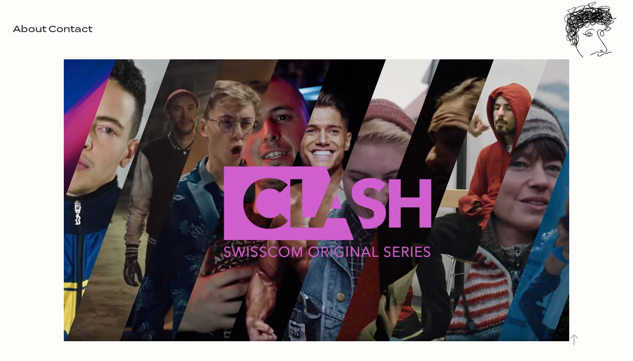

--- FILE ---
content_type: text/html; charset=utf-8
request_url: https://woodplant.works/clash
body_size: 6949
content:
<!DOCTYPE HTML>
<html lang="en-US">
<head>
  <meta charset="UTF-8" />
  <meta name="viewport" content="width=device-width, initial-scale=1" />
      <meta name="keywords"  content="swisscom,stories,clash,serie,musik,technologie,music,technology,queer,gay,lesbian,fight,pronto,gentleman,skinny stylus,äneas humm,opera,opern,sänger,singer,bariton,juilliard school,film,short,commercial,ad,kampagne,trap,hip hop,rap,elon musk,tesla,robot,automation,future" />
      <meta name="description"  content="In this 8-part-series, young people, who couldn't be more different meet for an intercultural exchange." />
      <meta name="twitter:card"  content="summary_large_image" />
      <meta name="twitter:site"  content="@AdobePortfolio" />
      <meta  property="og:title" content="Dennis Gnoni Visconti | FILM EDITOR - Swisscom Clash" />
      <meta  property="og:description" content="In this 8-part-series, young people, who couldn't be more different meet for an intercultural exchange." />
      <meta  property="og:image" content="https://cdn.myportfolio.com/b182da25-d5a3-4803-b3f8-4679c212a6c3/dea1e1f8-b9fc-4c3e-b822-33a44b66bbeb_rwc_0x0x1184x1256x1184.png?h=dc70a0019d1647186a64a1aad377d339" />
        <link rel="icon" href="https://cdn.myportfolio.com/b182da25-d5a3-4803-b3f8-4679c212a6c3/0b5c70f4-4693-4ce4-8650-8fe5e11c881e_carw_1x1x32.png?h=d12a3ecbccdc8647ff95c4ac4b21d738" />
        <link rel="apple-touch-icon" href="https://cdn.myportfolio.com/b182da25-d5a3-4803-b3f8-4679c212a6c3/3ac4eb2c-2255-47d7-bde5-fee35d9ca627_carw_1x1x180.png?h=47806c82bc50011e6664c96235747508" />
      <link rel="stylesheet" href="/dist/css/main.css" type="text/css" />
      <link rel="stylesheet" href="https://cdn.myportfolio.com/b182da25-d5a3-4803-b3f8-4679c212a6c3/df5bf12e34577ed8dbddca979e1493b01765493555.css?h=d0f9ae9ac66195e213226c3a1301751e" type="text/css" />
    <link rel="canonical" href="https://woodplant.works/clash" />
      <title>Dennis Gnoni Visconti | FILM EDITOR - Swisscom Clash</title>
    <script type="text/javascript" src="//use.typekit.net/ik/[base64].js?cb=35f77bfb8b50944859ea3d3804e7194e7a3173fb" async onload="
    try {
      window.Typekit.load();
    } catch (e) {
      console.warn('Typekit not loaded.');
    }
    "></script>
</head>
  <body class="transition-enabled">  <div class='page-background-video page-background-video-with-panel'>
  </div>
  <div class="js-responsive-nav">
    <div class="responsive-nav">
      <div class="close-responsive-click-area js-close-responsive-nav">
        <div class="close-responsive-button"></div>
      </div>
          <nav class="nav-container" data-hover-hint="nav" data-hover-hint-placement="bottom-start">
      <div class="page-title">
        <a href="/about" >About</a>
      </div>
      <div class="page-title">
        <a href="/contact" >Contact</a>
      </div>
          </nav>
    </div>
  </div>
    <header class="site-header js-site-header  js-fixed-nav" data-context="theme.nav" data-hover-hint="nav" data-hover-hint-placement="top-start">
        <nav class="nav-container" data-hover-hint="nav" data-hover-hint-placement="bottom-start">
      <div class="page-title">
        <a href="/about" >About</a>
      </div>
      <div class="page-title">
        <a href="/contact" >Contact</a>
      </div>
        </nav>
        <div class="logo-wrap" data-context="theme.logo.header" data-hover-hint="logo" data-hover-hint-placement="bottom-start">
          <div class="logo e2e-site-logo-text logo-image has-rollover  has-scroll">
    <a href="/home" class="image-normal image-link">
      <img src="https://cdn.myportfolio.com/b182da25-d5a3-4803-b3f8-4679c212a6c3/aa6ab34a-09dc-4e02-9de6-c46e0651f407_rwc_0x110x1251x1319x4096.png?h=568b674db49951721b3ca942c7497703" alt="Woodplant | FILM EDITOR">
    </a>
    <a href="/home" class="image-rollover image-link">
      <img src="https://cdn.myportfolio.com/b182da25-d5a3-4803-b3f8-4679c212a6c3/a3201e0d-1036-4394-9342-b5ea72fd7ae3_rwc_0x0x1184x1245x4096.png?h=db9bbddda8662c123c21cff3da5542e2" alt="Woodplant | FILM EDITOR">
    </a>
    <a href="/home" class="image-scroll image-link">
      <img src="https://cdn.myportfolio.com/b182da25-d5a3-4803-b3f8-4679c212a6c3/444c6867-fbad-4e63-af3a-c3f678f79f6e_rwc_0x6x1183x1247x4096.png?h=5530a1c9f01da1e9653b63b27112b93f" alt="Woodplant | FILM EDITOR">
    </a>
          </div>
        </div>
        <div class="hamburger-click-area js-hamburger">
          <div class="hamburger">
            <i></i>
            <i></i>
            <i></i>
          </div>
        </div>
    </header>
    <div class="header-placeholder"></div>
  <div class="site-wrap cfix js-site-wrap">
    <div class="site-container">
      <div class="site-content e2e-site-content">
        <main>
  <div class="page-container" data-context="page.page.container" data-hover-hint="pageContainer">
    <section class="page standard-modules">
        <header class="page-header content" data-context="pages" data-identity="id:p5f341a1a32d2f3f7e9819887a6dde7e207fd689cb9184580591f6" data-hover-hint="pageHeader" data-hover-hint-id="p5f341a1a32d2f3f7e9819887a6dde7e207fd689cb9184580591f6">
        </header>
      <div class="page-content js-page-content" data-context="pages" data-identity="id:p5f341a1a32d2f3f7e9819887a6dde7e207fd689cb9184580591f6">
        <div id="project-canvas" class="js-project-modules modules content">
          <div id="project-modules">
              
              <div class="project-module module image project-module-image js-js-project-module"  style="padding-top: px;
padding-bottom: px;
">

  

  
     <div class="js-lightbox" data-src="https://cdn.myportfolio.com/b182da25-d5a3-4803-b3f8-4679c212a6c3/99956362-bcca-4adf-9bcf-e63fc1df2835.png?h=5767035841cc0ff5af40b7a797c49fe4">
           <img
             class="js-lazy e2e-site-project-module-image"
             src="[data-uri]"
             data-src="https://cdn.myportfolio.com/b182da25-d5a3-4803-b3f8-4679c212a6c3/99956362-bcca-4adf-9bcf-e63fc1df2835_rw_1200.png?h=5183c10723d2c7755fac734f6e5a1aac"
             data-srcset="https://cdn.myportfolio.com/b182da25-d5a3-4803-b3f8-4679c212a6c3/99956362-bcca-4adf-9bcf-e63fc1df2835_rw_600.png?h=e7310f9f605adc73d6920acc6ee1df0c 600w,https://cdn.myportfolio.com/b182da25-d5a3-4803-b3f8-4679c212a6c3/99956362-bcca-4adf-9bcf-e63fc1df2835_rw_1200.png?h=5183c10723d2c7755fac734f6e5a1aac 1022w,"
             data-sizes="(max-width: 1022px) 100vw, 1022px"
             width="1022"
             height="0"
             style="padding-bottom: 55.67%; background: rgba(0, 0, 0, 0.03)"
             
           >
     </div>
  

</div>

              
              
              
              
              
              
              
              
              
              
              
              
              
              <div class="project-module module text project-module-text align- js-project-module e2e-site-project-module-text" style="padding-top: 20px;
padding-bottom: 40px;
  width: 89%;
  max-width: 1000px;
  float: center;
  clear: both;
">
  <div class="rich-text js-text-editable module-text"><div style="line-height:18px;text-align:center;" class="texteditor-inline-lineheight"><span class="texteditor-inline-fontsize" style="font-size:20px;"><span style="font-family:rqxw;font-weight:600;">Swisscom CLASH</span></span><br></div><div style="line-height:15px; text-align:center;" class="texteditor-inline-lineheight"><br></div><div style="line-height:13px;text-align:center;" class="texteditor-inline-lineheight"><span class="texteditor-inline-fontsize" style="font-size:12px;"><span style="font-family:rqxw;font-weight:400;">Portrait, Webseries, Commercial | 3x 10 min | 2019 | Stories</span></span><br></div><div style="line-height:15px; text-align:center;" class="texteditor-inline-lineheight"><br></div><div style="line-height:13px;text-align:center;" class="texteditor-inline-lineheight"><span class="texteditor-inline-fontsize" style="font-size:12px;"><span style="font-family:rqxw;font-weight:400;">Directors: ANIMALS, Wendy Pillonel, Luisa Ricar<br>Film Editor: Dennis Gnoni Visconti (3/8 Ep)<br>DoP: Ramón Königshausen, Natascha Vavrina, ANIMALS<br>Sound Engineers: Julian Joseph, Markus Graber, Benoît Frech<br>Producer: Stories<br>Executive Producer: Swisscom<br></span></span></div><div style="line-height:13px;text-align:center;" class="texteditor-inline-lineheight"><span class="texteditor-inline-fontsize" style="font-size:12px;"><span style="font-family:rqxw;font-weight:400;"><br>16:9, Color</span></span><br></div></div>
</div>

              
              
              
              
              
              
              
              
              
              
              
              
              
              <div class="project-module module tree project-module-tree js-js-project-module e2e-site-project-module-tree" >
  <div class="tree-wrapper valign-center">
      <div class="tree-child-wrapper" style="flex: 1">
        
        
        
        
        
        <div class="project-module module text project-module-text align- js-project-module e2e-site-project-module-text" style="padding-top: 0px;
padding-bottom: 40px;
  width: 91%;
  max-width: 800px;
  float: center;
  clear: both;
">
  <div class="rich-text js-text-editable module-text"><div style="line-height:18px;text-align:left;" class="texteditor-inline-lineheight"><span class="texteditor-inline-fontsize" style="font-size:16px;"><span style="font-family:rqxw;font-weight:600;">Ep02 Trap vs. Opera</span></span><br><br></div><div style="line-height:13px;text-align:left;" class="texteditor-inline-lineheight"><span style="font-family:rqxw;font-weight:400;"><span class="texteditor-inline-fontsize" style="font-size:12px;">These full-blooded musicians show how music can bring different worlds together: opera singer Aenaes Humm and Layo Huwyler, aka rapper Skinny Stylus, abandon their usual musical environment and immerse themselves in unfamiliar musical tones – an encounter that could hardly be more sustainable.</span></span><br></div></div>
</div>

        
        
        
      </div>
      <div class="tree-child-wrapper" style="flex: 1">
        
        
        
        
        <div class="project-module module embed project-module-embed js-js-project-module">
  <div class="embed-dimensions" style="max-width: 560px; max-height: 315px; margin: 0 auto;">
                 <div class="embed-aspect-ratio" style="padding-bottom: 56.25%; position: relative; height: 0;">
                   <iframe src="https://www.youtube.com/embed/A7DlI_KnJ00?controls=0" frameborder="0" allowfullscreen style="position:absolute; top:0; left:0; width:100%; height:100%;" class="embed-content" sandbox="allow-same-origin allow-scripts allow-pointer-lock allow-forms allow-popups allow-popups-to-escape-sandbox"></iframe>
                 </div>
               </div>
</div>

        
        
        
        
      </div>
  </div>
</div>

              
              
              
              
              
              
              
              
              
              <div class="project-module module tree project-module-tree js-js-project-module e2e-site-project-module-tree" >
  <div class="tree-wrapper valign-center">
      <div class="tree-child-wrapper" style="flex: 1">
        
        
        
        
        <div class="project-module module embed project-module-embed js-js-project-module">
  <div class="embed-dimensions" style="max-width: 560px; max-height: 315px; margin: 0 auto;">
                 <div class="embed-aspect-ratio" style="padding-bottom: 56.25%; position: relative; height: 0;">
                   <iframe src="https://www.youtube.com/embed/1hhxYjFoqAY?controls=0" frameborder="0" allowfullscreen style="position:absolute; top:0; left:0; width:100%; height:100%;" class="embed-content" sandbox="allow-same-origin allow-scripts allow-pointer-lock allow-forms allow-popups allow-popups-to-escape-sandbox"></iframe>
                 </div>
               </div>
</div>

        
        
        
        
      </div>
      <div class="tree-child-wrapper" style="flex: 1">
        
        
        
        
        
        <div class="project-module module text project-module-text align- js-project-module e2e-site-project-module-text" style="padding-top: 0px;
padding-bottom: 40px;
  width: 88%;
  max-width: 800px;
  float: center;
  clear: both;
">
  <div class="rich-text js-text-editable module-text"><div style="line-height:18px;text-align:right;" class="texteditor-inline-lineheight"><span style="font-family:rqxw;font-weight:600;"><span class="texteditor-inline-fontsize" style="font-size:16px;">Ep 04 Mythe vs. Rêve<br><br></span></span></div><div style="line-height:13px;text-align:right;" class="texteditor-inline-lineheight"><span class="texteditor-inline-fontsize" style="font-size:12px;"><span style="font-family:rqxw;font-weight:400;">The Middle Ages or a mermaid’s spell. Mermaid Cindy Guyot and swordsman Yan Charrière love to escape reality and indulge in their unusual passion. Usually alone, but together for this experiment – their immersion and emergence are truly magical.</span></span><br></div></div>
</div>

        
        
        
      </div>
  </div>
</div>

              
              
              
              
              
              
              
              
              
              <div class="project-module module tree project-module-tree js-js-project-module e2e-site-project-module-tree" >
  <div class="tree-wrapper valign-center">
      <div class="tree-child-wrapper" style="flex: 1">
        
        
        
        
        
        <div class="project-module module text project-module-text align- js-project-module e2e-site-project-module-text" style="padding-top: 0px;
padding-bottom: 40px;
  width: 91%;
  max-width: 800px;
  float: center;
  clear: both;
">
  <div class="rich-text js-text-editable module-text"><div style="line-height:18px;text-align:left;" class="texteditor-inline-lineheight"><span class="texteditor-inline-fontsize" style="font-size:16px;"><span style="font-family:rqxw;font-weight:600;">Ep07 Fighter vs. Fighter</span></span><br><span class="texteditor-inline-fontsize" style="font-size:12px;"><span style="font-family:rqxw;font-weight:400;"><br></span></span></div><div style="line-height:13px;text-align:left;" class="texteditor-inline-lineheight"><span class="texteditor-inline-fontsize" style="font-size:12px;"><span style="font-family:rqxw;font-weight:400;">A fighting spirit burns in transman Meloe Gennai and MMA fighter Federico Gutzwiller. They both go well beyond their limits in pursuit of their dream: courageous, single-minded and passionate. Clear the ring for these two devoted fighters, who show their poetic side during their adventure.</span></span><br></div><div style="line-height:15px; text-align:left;" class="texteditor-inline-lineheight"><br></div></div>
</div>

        
        
        
      </div>
      <div class="tree-child-wrapper" style="flex: 1">
        
        
        
        
        <div class="project-module module embed project-module-embed js-js-project-module">
  <div class="embed-dimensions" style="max-width: 560px; max-height: 315px; margin: 0 auto;">
                 <div class="embed-aspect-ratio" style="padding-bottom: 56.25%; position: relative; height: 0;">
                   <iframe src="https://www.youtube.com/embed/u4U0_I3248M?controls=0" frameborder="0" allowfullscreen style="position:absolute; top:0; left:0; width:100%; height:100%;" class="embed-content" sandbox="allow-same-origin allow-scripts allow-pointer-lock allow-forms allow-popups allow-popups-to-escape-sandbox"></iframe>
                 </div>
               </div>
</div>

        
        
        
        
      </div>
  </div>
</div>

          </div>
        </div>
      </div>
    </section>
        <section class="back-to-top" data-hover-hint="backToTop">
          <a href="#"><span class="arrow">&uarr;</span><span class="preserve-whitespace">Back to Top</span></a>
        </section>
        <a class="back-to-top-fixed js-back-to-top back-to-top-fixed-with-panel" data-hover-hint="backToTop" data-hover-hint-placement="top-start" href="#">
          <svg version="1.1" id="Layer_1" xmlns="http://www.w3.org/2000/svg" xmlns:xlink="http://www.w3.org/1999/xlink" x="0px" y="0px"
           viewBox="0 0 26 26" style="enable-background:new 0 0 26 26;" xml:space="preserve" class="icon icon-back-to-top">
          <g>
            <path d="M13.8,1.3L21.6,9c0.1,0.1,0.1,0.3,0.2,0.4c0.1,0.1,0.1,0.3,0.1,0.4s0,0.3-0.1,0.4c-0.1,0.1-0.1,0.3-0.3,0.4
              c-0.1,0.1-0.2,0.2-0.4,0.3c-0.2,0.1-0.3,0.1-0.4,0.1c-0.1,0-0.3,0-0.4-0.1c-0.2-0.1-0.3-0.2-0.4-0.3L14.2,5l0,19.1
              c0,0.2-0.1,0.3-0.1,0.5c0,0.1-0.1,0.3-0.3,0.4c-0.1,0.1-0.2,0.2-0.4,0.3c-0.1,0.1-0.3,0.1-0.5,0.1c-0.1,0-0.3,0-0.4-0.1
              c-0.1-0.1-0.3-0.1-0.4-0.3c-0.1-0.1-0.2-0.2-0.3-0.4c-0.1-0.1-0.1-0.3-0.1-0.5l0-19.1l-5.7,5.7C6,10.8,5.8,10.9,5.7,11
              c-0.1,0.1-0.3,0.1-0.4,0.1c-0.2,0-0.3,0-0.4-0.1c-0.1-0.1-0.3-0.2-0.4-0.3c-0.1-0.1-0.1-0.2-0.2-0.4C4.1,10.2,4,10.1,4.1,9.9
              c0-0.1,0-0.3,0.1-0.4c0-0.1,0.1-0.3,0.3-0.4l7.7-7.8c0.1,0,0.2-0.1,0.2-0.1c0,0,0.1-0.1,0.2-0.1c0.1,0,0.2,0,0.2-0.1
              c0.1,0,0.1,0,0.2,0c0,0,0.1,0,0.2,0c0.1,0,0.2,0,0.2,0.1c0.1,0,0.1,0.1,0.2,0.1C13.7,1.2,13.8,1.2,13.8,1.3z"/>
          </g>
          </svg>
        </a>
  </div>
              <footer class="site-footer" data-hover-hint="footer">
                  <div class="social pf-footer-social" data-context="theme.footer" data-hover-hint="footerSocialIcons">
                    <ul>
                            <li>
                              <a href="http://twitter.com/DWoodplant" target="_blank">
                                <svg xmlns="http://www.w3.org/2000/svg" xmlns:xlink="http://www.w3.org/1999/xlink" version="1.1" x="0px" y="0px" viewBox="-8 -3 35 24" xml:space="preserve" class="icon"><path d="M10.4 7.4 16.9 0h-1.5L9.7 6.4 5.2 0H0l6.8 9.7L0 17.4h1.5l5.9-6.8 4.7 6.8h5.2l-6.9-10ZM8.3 9.8l-.7-1-5.5-7.6h2.4l4.4 6.2.7 1 5.7 8h-2.4L8.3 9.8Z"/></svg>
                              </a>
                            </li>
                            <li>
                              <a href="https://www.linkedin.com/in/dennisgnoni/" target="_blank">
                                <svg version="1.1" id="Layer_1" xmlns="http://www.w3.org/2000/svg" xmlns:xlink="http://www.w3.org/1999/xlink" viewBox="0 0 30 24" style="enable-background:new 0 0 30 24;" xml:space="preserve" class="icon">
                                <path id="path-1_24_" d="M19.6,19v-5.8c0-1.4-0.5-2.4-1.7-2.4c-1,0-1.5,0.7-1.8,1.3C16,12.3,16,12.6,16,13v6h-3.4
                                  c0,0,0.1-9.8,0-10.8H16v1.5c0,0,0,0,0,0h0v0C16.4,9,17.2,7.9,19,7.9c2.3,0,4,1.5,4,4.9V19H19.6z M8.9,6.7L8.9,6.7
                                  C7.7,6.7,7,5.9,7,4.9C7,3.8,7.8,3,8.9,3s1.9,0.8,1.9,1.9C10.9,5.9,10.1,6.7,8.9,6.7z M10.6,19H7.2V8.2h3.4V19z"/>
                                </svg>
                              </a>
                            </li>
                            <li>
                              <a href="http://instagram.com/woodplant" target="_blank">
                                <svg version="1.1" id="Layer_1" xmlns="http://www.w3.org/2000/svg" xmlns:xlink="http://www.w3.org/1999/xlink" viewBox="0 0 30 24" style="enable-background:new 0 0 30 24;" xml:space="preserve" class="icon">
                                <g>
                                  <path d="M15,5.4c2.1,0,2.4,0,3.2,0c0.8,0,1.2,0.2,1.5,0.3c0.4,0.1,0.6,0.3,0.9,0.6c0.3,0.3,0.5,0.5,0.6,0.9
                                    c0.1,0.3,0.2,0.7,0.3,1.5c0,0.8,0,1.1,0,3.2s0,2.4,0,3.2c0,0.8-0.2,1.2-0.3,1.5c-0.1,0.4-0.3,0.6-0.6,0.9c-0.3,0.3-0.5,0.5-0.9,0.6
                                    c-0.3,0.1-0.7,0.2-1.5,0.3c-0.8,0-1.1,0-3.2,0s-2.4,0-3.2,0c-0.8,0-1.2-0.2-1.5-0.3c-0.4-0.1-0.6-0.3-0.9-0.6
                                    c-0.3-0.3-0.5-0.5-0.6-0.9c-0.1-0.3-0.2-0.7-0.3-1.5c0-0.8,0-1.1,0-3.2s0-2.4,0-3.2c0-0.8,0.2-1.2,0.3-1.5c0.1-0.4,0.3-0.6,0.6-0.9
                                    c0.3-0.3,0.5-0.5,0.9-0.6c0.3-0.1,0.7-0.2,1.5-0.3C12.6,5.4,12.9,5.4,15,5.4 M15,4c-2.2,0-2.4,0-3.3,0c-0.9,0-1.4,0.2-1.9,0.4
                                    c-0.5,0.2-1,0.5-1.4,0.9C7.9,5.8,7.6,6.2,7.4,6.8C7.2,7.3,7.1,7.9,7,8.7C7,9.6,7,9.8,7,12s0,2.4,0,3.3c0,0.9,0.2,1.4,0.4,1.9
                                    c0.2,0.5,0.5,1,0.9,1.4c0.4,0.4,0.9,0.7,1.4,0.9c0.5,0.2,1.1,0.3,1.9,0.4c0.9,0,1.1,0,3.3,0s2.4,0,3.3,0c0.9,0,1.4-0.2,1.9-0.4
                                    c0.5-0.2,1-0.5,1.4-0.9c0.4-0.4,0.7-0.9,0.9-1.4c0.2-0.5,0.3-1.1,0.4-1.9c0-0.9,0-1.1,0-3.3s0-2.4,0-3.3c0-0.9-0.2-1.4-0.4-1.9
                                    c-0.2-0.5-0.5-1-0.9-1.4c-0.4-0.4-0.9-0.7-1.4-0.9c-0.5-0.2-1.1-0.3-1.9-0.4C17.4,4,17.2,4,15,4L15,4L15,4z"/>
                                  <path d="M15,7.9c-2.3,0-4.1,1.8-4.1,4.1s1.8,4.1,4.1,4.1s4.1-1.8,4.1-4.1S17.3,7.9,15,7.9L15,7.9z M15,14.7c-1.5,0-2.7-1.2-2.7-2.7
                                    c0-1.5,1.2-2.7,2.7-2.7s2.7,1.2,2.7,2.7C17.7,13.5,16.5,14.7,15,14.7L15,14.7z"/>
                                  <path d="M20.2,7.7c0,0.5-0.4,1-1,1s-1-0.4-1-1s0.4-1,1-1S20.2,7.2,20.2,7.7L20.2,7.7z"/>
                                </g>
                                </svg>
                              </a>
                            </li>
                            <li>
                              <a href="http://vimeo.com/woodplant" target="_blank">
                                <svg xmlns="http://www.w3.org/2000/svg" xmlns:xlink="http://www.w3.org/1999/xlink" version="1.1" id="Layer_1" viewBox="0 0 30 24" xml:space="preserve" class="icon"><path d="M23.99 7.7c-0.08 1.8-1.3 4.27-3.67 7.4c-2.45 3.27-4.52 4.9-6.21 4.9c-1.05 0-1.94-0.99-2.66-2.99 c-0.48-1.82-0.97-3.65-1.45-5.48C9.46 9.6 8.9 8.6 8.3 8.55c-0.13 0-0.61 0.29-1.41 0.87L6 8.3C6.89 7.5 7.8 6.7 8.6 5.9 c1.18-1.05 2.07-1.61 2.67-1.66c1.4-0.14 2.3 0.8 2.6 2.95c0.35 2.3 0.6 3.7 0.7 4.24c0.4 1.9 0.8 2.8 1.3 2.8 c0.38 0 0.94-0.61 1.7-1.84c0.75-1.22 1.16-2.16 1.21-2.79c0.11-1.06-0.3-1.59-1.21-1.59c-0.43 0-0.88 0.1-1.33 0.3 c0.88-2.98 2.58-4.43 5.07-4.34C23.23 4.1 24.1 5.3 24 7.7z"/></svg>
                              </a>
                            </li>
                            <li>
                              <a href="https://www.youtube.com/user/skateboarding4life" target="_blank">
                                <svg xmlns="http://www.w3.org/2000/svg" xmlns:xlink="http://www.w3.org/1999/xlink" version="1.1" id="Layer_1" viewBox="0 0 30 24" xml:space="preserve" class="icon"><path d="M26.15 16.54c0 0-0.22 1.57-0.9 2.26c-0.87 0.91-1.84 0.91-2.28 0.96C19.78 20 15 20 15 20 s-5.91-0.05-7.74-0.23c-0.51-0.09-1.64-0.07-2.51-0.97c-0.68-0.69-0.91-2.26-0.91-2.26s-0.23-1.84-0.23-3.68v-1.73 c0-1.84 0.23-3.68 0.23-3.68s0.22-1.57 0.91-2.26c0.87-0.91 1.83-0.91 2.28-0.96C10.22 4 15 4 15 4H15c0 0 4.8 0 8 0.2 c0.44 0.1 1.4 0.1 2.3 0.96c0.68 0.7 0.9 2.3 0.9 2.26s0.23 1.8 0.2 3.68v1.73C26.38 14.7 26.1 16.5 26.1 16.54z M12.65 8.56l0 6.39l6.15-3.18L12.65 8.56z"/></svg>
                              </a>
                            </li>
                            <li>
                              <a href="https://www.imdb.com/name/nm6422407/?ref_=nv_sr_1" target="_blank">
                                <svg version="1.1" id="Layer_1" xmlns="http://www.w3.org/2000/svg" xmlns:xlink="http://www.w3.org/1999/xlink" viewBox="0 0 30 24" style="enable-background:new 0 0 30 24;" xml:space="preserve" class="icon">
                                <g>
                                  <rect x="3.9" y="7.5" class="st0" width="2.3" height="8.9"/>
                                  <path class="st0" d="M11.1,7.5l-0.5,4.1l-0.3-2.2C10.2,8.7,10.2,8,10,7.5H7v8.9h2.1v-5.9l0.8,5.9h1.4l0.8-6v6h2.1V7.5H11.1z"/>
                                  <path class="st0" d="M17.6,16.4c0.5,0,1,0,1.2-0.1c0.3,0,0.5-0.1,0.7-0.3c0.1-0.1,0.3-0.4,0.4-0.7c0.1-0.3,0.1-0.8,0.1-1.6v-3
                                    c0-0.8,0-1.4-0.1-1.6c0-0.3-0.1-0.5-0.4-0.8c-0.1-0.3-0.4-0.4-0.8-0.5c-0.4-0.1-1.1-0.1-2.2-0.1h-1.8v8.9H17.6z M17.7,9.1
                                    c0.1,0,0.1,0.1,0.1,0.3c0,0.1,0,0.4,0,0.8v3.4c0,0.5,0,1-0.1,1.1s-0.3,0.1-0.5,0.1V9C17.4,9,17.6,9,17.7,9.1z"/>
                                  <path class="st0" d="M20.9,7.5v8.9h2.1l0.1-0.5c0.1,0.3,0.4,0.4,0.7,0.5s0.5,0.1,0.8,0.1c0.4,0,0.7-0.1,1-0.3
                                    c0.3-0.1,0.4-0.4,0.5-0.7c0-0.3,0.1-0.7,0.1-1.2v-2.5c0-0.5,0-0.8,0-1.1c0-0.1-0.1-0.3-0.1-0.5c-0.1-0.1-0.3-0.3-0.5-0.4
                                    S25,9.7,24.7,9.7s-0.5,0-0.8,0.1s-0.4,0.3-0.5,0.5V7.5H20.9z M23.9,14.2c0,0.4,0,0.7,0,0.8c0,0.1-0.3,0.1-0.4,0.1
                                    c-0.1,0-0.3,0-0.3-0.1c0-0.1-0.1-0.4-0.1-0.7V12c0-0.4,0-0.7,0-0.7c0-0.1,0.1-0.1,0.3-0.1s0.3,0,0.4,0.1c0,0.1,0.1,0.4,0.1,0.7
                                    V14.2z"/>
                                </g>
                                </svg>
                              </a>
                            </li>
                            <li>
                              <a href="mailto:hey@woodplant.works">
                                <svg version="1.1" id="Layer_1" xmlns="http://www.w3.org/2000/svg" xmlns:xlink="http://www.w3.org/1999/xlink" x="0px" y="0px" viewBox="0 0 30 24" style="enable-background:new 0 0 30 24;" xml:space="preserve" class="icon">
                                  <g>
                                    <path d="M15,13L7.1,7.1c0-0.5,0.4-1,1-1h13.8c0.5,0,1,0.4,1,1L15,13z M15,14.8l7.9-5.9v8.1c0,0.5-0.4,1-1,1H8.1c-0.5,0-1-0.4-1-1 V8.8L15,14.8z"/>
                                  </g>
                                </svg>
                              </a>
                            </li>
                    </ul>
                  </div>
                <div class="footer-text">
                  47.37307° 8.54164°, Zurich, Switzerland – ©2025 All Rights Reserved
                </div>
              </footer>
        </main>
      </div>
    </div>
  </div>
</body>
<script type="text/javascript">
  // fix for Safari's back/forward cache
  window.onpageshow = function(e) {
    if (e.persisted) { window.location.reload(); }
  };
</script>
  <script type="text/javascript">var __config__ = {"page_id":"p5f341a1a32d2f3f7e9819887a6dde7e207fd689cb9184580591f6","theme":{"name":"marta\/tom"},"pageTransition":true,"linkTransition":true,"disableDownload":false,"localizedValidationMessages":{"required":"This field is required","Email":"This field must be a valid email address"},"lightbox":{"enabled":true,"color":{"opacity":0.94,"hex":"#fff"}},"cookie_banner":{"enabled":false},"googleAnalytics":{"trackingCode":"G-TXLFK3WC0V","anonymization":false}};</script>
  <script type="text/javascript" src="/site/translations?cb=35f77bfb8b50944859ea3d3804e7194e7a3173fb"></script>
  <script type="text/javascript" src="/dist/js/main.js?cb=35f77bfb8b50944859ea3d3804e7194e7a3173fb"></script>
</html>
